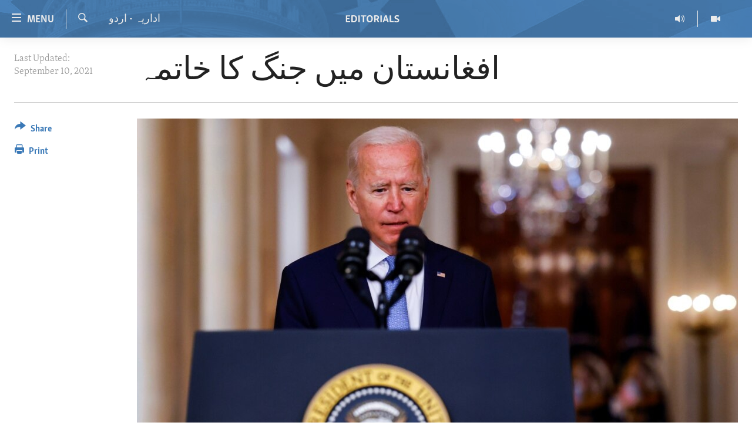

--- FILE ---
content_type: text/html; charset=utf-8
request_url: https://editorials.voa.gov/a/ending-the-war-in-afghanistan/6221091.html
body_size: 10071
content:

<!DOCTYPE html>
<html lang="en" dir="ltr" class="no-js">
<head>
<link href="/Content/responsive/VOA/en-US-POLICY/VOA-en-US-POLICY.css?&amp;av=0.0.0.0&amp;cb=306" rel="stylesheet"/>
<script src="//tags.tiqcdn.com/utag/bbg/voa-pangea/prod/utag.sync.js"></script> <script type='text/javascript' src='https://www.youtube.com/iframe_api' async></script>
<script type="text/javascript">
//a general 'js' detection, must be on top level in <head>, due to CSS performance
document.documentElement.className = "js";
var cacheBuster = "306";
var appBaseUrl = "/";
var imgEnhancerBreakpoints = [0, 144, 256, 408, 650, 1023, 1597];
var isLoggingEnabled = false;
var isPreviewPage = false;
var isLivePreviewPage = false;
if (!isPreviewPage) {
window.RFE = window.RFE || {};
window.RFE.cacheEnabledByParam = window.location.href.indexOf('nocache=1') === -1;
const url = new URL(window.location.href);
const params = new URLSearchParams(url.search);
// Remove the 'nocache' parameter
params.delete('nocache');
// Update the URL without the 'nocache' parameter
url.search = params.toString();
window.history.replaceState(null, '', url.toString());
} else {
window.addEventListener('load', function() {
const links = window.document.links;
for (let i = 0; i < links.length; i++) {
links[i].href = '#';
links[i].target = '_self';
}
})
}
var pwaEnabled = false;
var swCacheDisabled;
</script>
<meta charset="utf-8" />
<title>افغانستان میں جنگ کا خاتمہ</title>
<meta name="description" content="صدر بائیڈن نے اعلان کیا کہ ایک صدر کا بنیادی فرض نہ صرف 2001 کے خطرات سے امریکہ کا دفاع اور تحفظ ہے بلکہ 2021 اور اس کے بعد کے خطرات سے بھی ان کی حفاظت کرنا ہے۔" />
<meta name="keywords" content="اداریہ - اردو, U.S., Afghanistan, Afghan War" />
<meta name="viewport" content="width=device-width, initial-scale=1.0" />
<meta http-equiv="X-UA-Compatible" content="IE=edge" />
<meta name="robots" content="max-image-preview:large">
<link href="https://editorials.voa.gov/a/ending-the-war-in-afghanistan/6221091.html" rel="canonical" />
<meta name="apple-mobile-web-app-title" content="VOA" />
<meta name="apple-mobile-web-app-status-bar-style" content="black" />
<meta name="apple-itunes-app" content="app-id=632618796, app-argument=//6221091.ltr" />
<meta content="افغانستان میں جنگ کا خاتمہ" property="og:title" />
<meta content="صدر بائیڈن نے اعلان کیا کہ ایک صدر کا بنیادی فرض نہ صرف 2001 کے خطرات سے امریکہ کا دفاع اور تحفظ ہے بلکہ 2021 اور اس کے بعد کے خطرات سے بھی ان کی حفاظت کرنا ہے۔" property="og:description" />
<meta content="article" property="og:type" />
<meta content="https://editorials.voa.gov/a/ending-the-war-in-afghanistan/6221091.html" property="og:url" />
<meta content="Voice of America" property="og:site_name" />
<meta content="https://www.facebook.com/viewfromwashingtonfans" property="article:publisher" />
<meta content="https://gdb.voanews.com/a0b7b8fb-caa8-4f69-9cbc-cf60f264b77f_w1200_h630.jpg" property="og:image" />
<meta content="1200" property="og:image:width" />
<meta content="630" property="og:image:height" />
<meta content="111689265652920" property="fb:app_id" />
<meta content="summary_large_image" name="twitter:card" />
<meta content="@SomeAccount" name="twitter:site" />
<meta content="https://gdb.voanews.com/a0b7b8fb-caa8-4f69-9cbc-cf60f264b77f_w1200_h630.jpg" name="twitter:image" />
<meta content="افغانستان میں جنگ کا خاتمہ" name="twitter:title" />
<meta content="صدر بائیڈن نے اعلان کیا کہ ایک صدر کا بنیادی فرض نہ صرف 2001 کے خطرات سے امریکہ کا دفاع اور تحفظ ہے بلکہ 2021 اور اس کے بعد کے خطرات سے بھی ان کی حفاظت کرنا ہے۔" name="twitter:description" />
<link rel="amphtml" href="https://editorials.voa.gov/amp/ending-the-war-in-afghanistan/6221091.html" />
<script type="application/ld+json">{"articleSection":"اداریہ - اردو","isAccessibleForFree":true,"headline":"افغانستان میں جنگ کا خاتمہ","inLanguage":"en-US-POLICY","keywords":"اداریہ - اردو, U.S., Afghanistan, Afghan War","author":{"@type":"Person","name":"VOA"},"datePublished":"2021-09-10 09:09:38Z","dateModified":"2021-09-10 09:18:38Z","publisher":{"logo":{"width":512,"height":220,"@type":"ImageObject","url":"https://editorials.voa.gov/Content/responsive/VOA/en-US-POLICY/img/logo.png"},"@type":"NewsMediaOrganization","url":"https://editorials.voa.gov","sameAs":["https://www.facebook.com/EditorialsonVOA","https://x.com/EditorialsonVOA","https://www.youtube.com/user/ViewFromWashington"],"name":"Editorials on Voice of America ","alternateName":""},"@context":"https://schema.org","@type":"NewsArticle","mainEntityOfPage":"https://editorials.voa.gov/a/ending-the-war-in-afghanistan/6221091.html","url":"https://editorials.voa.gov/a/ending-the-war-in-afghanistan/6221091.html","description":"صدر بائیڈن نے اعلان کیا کہ ایک صدر کا بنیادی فرض نہ صرف 2001 کے خطرات سے امریکہ کا دفاع اور تحفظ ہے بلکہ 2021 اور اس کے بعد کے خطرات سے بھی ان کی حفاظت کرنا ہے۔","image":{"width":1080,"height":608,"@type":"ImageObject","url":"https://gdb.voanews.com/a0b7b8fb-caa8-4f69-9cbc-cf60f264b77f_w1080_h608.jpg"},"name":"افغانستان میں جنگ کا خاتمہ"}</script>
<script src="/Scripts/responsive/infographics.b?v=dVbZ-Cza7s4UoO3BqYSZdbxQZVF4BOLP5EfYDs4kqEo1&amp;av=0.0.0.0&amp;cb=306"></script>
<script src="/Scripts/responsive/loader.b?v=Q26XNwrL6vJYKjqFQRDnx01Lk2pi1mRsuLEaVKMsvpA1&amp;av=0.0.0.0&amp;cb=306"></script>
<link rel="icon" type="image/svg+xml" href="/Content/responsive/VOA/img/webApp/favicon.svg" />
<link rel="alternate icon" href="/Content/responsive/VOA/img/webApp/favicon.ico" />
<link rel="apple-touch-icon" sizes="152x152" href="/Content/responsive/VOA/img/webApp/ico-152x152.png" />
<link rel="apple-touch-icon" sizes="144x144" href="/Content/responsive/VOA/img/webApp/ico-144x144.png" />
<link rel="apple-touch-icon" sizes="114x114" href="/Content/responsive/VOA/img/webApp/ico-114x114.png" />
<link rel="apple-touch-icon" sizes="72x72" href="/Content/responsive/VOA/img/webApp/ico-72x72.png" />
<link rel="apple-touch-icon-precomposed" href="/Content/responsive/VOA/img/webApp/ico-57x57.png" />
<link rel="icon" sizes="192x192" href="/Content/responsive/VOA/img/webApp/ico-192x192.png" />
<link rel="icon" sizes="128x128" href="/Content/responsive/VOA/img/webApp/ico-128x128.png" />
<meta name="msapplication-TileColor" content="#ffffff" />
<meta name="msapplication-TileImage" content="/Content/responsive/VOA/img/webApp/ico-144x144.png" />
<link rel="alternate" type="application/rss+xml" title="VOA - Top Stories [RSS]" href="/api/" />
<link rel="sitemap" type="application/rss+xml" href="/sitemap.xml" />
</head>
<body class=" nav-no-loaded cc_theme pg-article print-lay-article js-category-to-nav nojs-images ">
<script type="text/javascript" >
var analyticsData = {url:"https://editorials.voa.gov/a/ending-the-war-in-afghanistan/6221091.html",property_id:"477",article_uid:"6221091",page_title:"افغانستان میں جنگ کا خاتمہ",page_type:"article",content_type:"article",subcontent_type:"article",last_modified:"2021-09-10 09:18:38Z",pub_datetime:"2021-09-10 09:09:38Z",pub_year:"2021",pub_month:"09",pub_day:"10",pub_hour:"09",pub_weekday:"Friday",section:"اداریہ - اردو",english_section:"urdu-editorials",byline:"",categories:"urdu-editorials",tags:"u.s.;afghanistan;afghan war",domain:"editorials.voa.gov",language:"English",language_service:"Policy and Editorials",platform:"web",copied:"no",copied_article:"",copied_title:"",runs_js:"Yes",cms_release:"8.44.0.0.306",enviro_type:"prod",slug:"ending-the-war-in-afghanistan",entity:"VOA",short_language_service:"ED",platform_short:"W",page_name:"افغانستان میں جنگ کا خاتمہ"};
</script>
<noscript><iframe src="https://www.googletagmanager.com/ns.html?id=GTM-N8MP7P" height="0" width="0" style="display:none;visibility:hidden"></iframe></noscript><script type="text/javascript" data-cookiecategory="analytics">
var gtmEventObject = Object.assign({}, analyticsData, {event: 'page_meta_ready'});window.dataLayer = window.dataLayer || [];window.dataLayer.push(gtmEventObject);
if (top.location === self.location) { //if not inside of an IFrame
var renderGtm = "true";
if (renderGtm === "true") {
(function(w,d,s,l,i){w[l]=w[l]||[];w[l].push({'gtm.start':new Date().getTime(),event:'gtm.js'});var f=d.getElementsByTagName(s)[0],j=d.createElement(s),dl=l!='dataLayer'?'&l='+l:'';j.async=true;j.src='//www.googletagmanager.com/gtm.js?id='+i+dl;f.parentNode.insertBefore(j,f);})(window,document,'script','dataLayer','GTM-N8MP7P');
}
}
</script>
<!--Analytics tag js version start-->
<script type="text/javascript" data-cookiecategory="analytics">
var utag_data = Object.assign({}, analyticsData, {});
if(typeof(TealiumTagFrom)==='function' && typeof(TealiumTagSearchKeyword)==='function') {
var utag_from=TealiumTagFrom();var utag_searchKeyword=TealiumTagSearchKeyword();
if(utag_searchKeyword!=null && utag_searchKeyword!=='' && utag_data["search_keyword"]==null) utag_data["search_keyword"]=utag_searchKeyword;if(utag_from!=null && utag_from!=='') utag_data["from"]=TealiumTagFrom();}
if(window.top!== window.self&&utag_data.page_type==="snippet"){utag_data.page_type = 'iframe';}
try{if(window.top!==window.self&&window.self.location.hostname===window.top.location.hostname){utag_data.platform = 'self-embed';utag_data.platform_short = 'se';}}catch(e){if(window.top!==window.self&&window.self.location.search.includes("platformType=self-embed")){utag_data.platform = 'cross-promo';utag_data.platform_short = 'cp';}}
(function(a,b,c,d){ a="https://tags.tiqcdn.com/utag/bbg/voa-pangea/prod/utag.js"; b=document;c="script";d=b.createElement(c);d.src=a;d.type="text/java"+c;d.async=true; a=b.getElementsByTagName(c)[0];a.parentNode.insertBefore(d,a); })();
</script>
<!--Analytics tag js version end-->
<!-- Analytics tag management NoScript -->
<noscript>
<img style="position: absolute; border: none;" src="https://bbg.d1.sc.omtrdc.net/b/ss/bbgrvoapolicy-bbgprod-bbgentityvoa-bbgunitpolicyandeditorials/1/G.4--NS/929620885?pageName=voa%3aed%3aw%3aarticle%3a%d8%a7%d9%81%d8%ba%d8%a7%d9%86%d8%b3%d8%aa%d8%a7%d9%86%20%d9%85%db%8c%da%ba%20%d8%ac%d9%86%da%af%20%da%a9%d8%a7%20%d8%ae%d8%a7%d8%aa%d9%85%db%81&amp;c6=%d8%a7%d9%81%d8%ba%d8%a7%d9%86%d8%b3%d8%aa%d8%a7%d9%86%20%d9%85%db%8c%da%ba%20%d8%ac%d9%86%da%af%20%da%a9%d8%a7%20%d8%ae%d8%a7%d8%aa%d9%85%db%81&amp;v36=8.44.0.0.306&amp;v6=D=c6&amp;g=https%3a%2f%2feditorials.voa.gov%2fa%2fending-the-war-in-afghanistan%2f6221091.html&amp;c1=D=g&amp;v1=D=g&amp;events=event1,event52&amp;c16=policy%20and%20editorials&amp;v16=D=c16&amp;c5=urdu-editorials&amp;v5=D=c5&amp;ch=%d8%a7%d8%af%d8%a7%d8%b1%db%8c%db%81%20-%20%d8%a7%d8%b1%d8%af%d9%88&amp;c15=english&amp;v15=D=c15&amp;c4=article&amp;v4=D=c4&amp;c14=6221091&amp;v14=D=c14&amp;v20=no&amp;c17=web&amp;v17=D=c17&amp;mcorgid=518abc7455e462b97f000101%40adobeorg&amp;server=editorials.voa.gov&amp;pageType=D=c4&amp;ns=bbg&amp;v29=D=server&amp;v25=voa&amp;v30=477&amp;v105=D=User-Agent " alt="analytics" width="1" height="1" /></noscript>
<!-- End of Analytics tag management NoScript -->
<!--*** Accessibility links - For ScreenReaders only ***-->
<section>
<div class="sr-only">
<h2>Accessibility links</h2>
<ul>
<li><a href="#content" data-disable-smooth-scroll="1">Skip to main content</a></li>
<li><a href="#navigation" data-disable-smooth-scroll="1">Skip to main Navigation</a></li>
<li><a href="#txtHeaderSearch" data-disable-smooth-scroll="1">Skip to Search</a></li>
</ul>
</div>
</section>
<div dir="ltr">
<div id="page">
<aside>
<div class="c-lightbox overlay-modal">
<div class="c-lightbox__intro">
<h2 class="c-lightbox__intro-title"></h2>
<button class="btn btn--rounded c-lightbox__btn c-lightbox__intro-next" title="Next">
<span class="ico ico--rounded ico-chevron-forward"></span>
<span class="sr-only">Next</span>
</button>
</div>
<div class="c-lightbox__nav">
<button class="btn btn--rounded c-lightbox__btn c-lightbox__btn--close" title="Close">
<span class="ico ico--rounded ico-close"></span>
<span class="sr-only">Close</span>
</button>
<button class="btn btn--rounded c-lightbox__btn c-lightbox__btn--prev" title="Previous">
<span class="ico ico--rounded ico-chevron-backward"></span>
<span class="sr-only">Previous</span>
</button>
<button class="btn btn--rounded c-lightbox__btn c-lightbox__btn--next" title="Next">
<span class="ico ico--rounded ico-chevron-forward"></span>
<span class="sr-only">Next</span>
</button>
</div>
<div class="c-lightbox__content-wrap">
<figure class="c-lightbox__content">
<span class="c-spinner c-spinner--lightbox">
<img src="/Content/responsive/img/player-spinner.png"
alt="please wait"
title="please wait" />
</span>
<div class="c-lightbox__img">
<div class="thumb">
<img src="" alt="" />
</div>
</div>
<figcaption>
<div class="c-lightbox__info c-lightbox__info--foot">
<span class="c-lightbox__counter"></span>
<span class="caption c-lightbox__caption"></span>
</div>
</figcaption>
</figure>
</div>
<div class="hidden">
<div class="content-advisory__box content-advisory__box--lightbox">
<span class="content-advisory__box-text">This image contains sensitive content which some people may find offensive or disturbing.</span>
<button class="btn btn--transparent content-advisory__box-btn m-t-md" value="text" type="button">
<span class="btn__text">
Click to reveal
</span>
</button>
</div>
</div>
</div>
<div class="print-dialogue">
<div class="container">
<h3 class="print-dialogue__title section-head">Print Options:</h3>
<div class="print-dialogue__opts">
<ul class="print-dialogue__opt-group">
<li class="form__group form__group--checkbox">
<input class="form__check " id="checkboxImages" name="checkboxImages" type="checkbox" checked="checked" />
<label for="checkboxImages" class="form__label m-t-md">Images</label>
</li>
<li class="form__group form__group--checkbox">
<input class="form__check " id="checkboxMultimedia" name="checkboxMultimedia" type="checkbox" checked="checked" />
<label for="checkboxMultimedia" class="form__label m-t-md">Multimedia</label>
</li>
</ul>
<ul class="print-dialogue__opt-group">
<li class="form__group form__group--checkbox">
<input class="form__check " id="checkboxEmbedded" name="checkboxEmbedded" type="checkbox" checked="checked" />
<label for="checkboxEmbedded" class="form__label m-t-md">Embedded Content</label>
</li>
<li class="form__group form__group--checkbox">
<input class="form__check " id="checkboxComments" name="checkboxComments" type="checkbox" />
<label for="checkboxComments" class="form__label m-t-md">Comments</label>
</li>
</ul>
</div>
<div class="print-dialogue__buttons">
<button class="btn btn--secondary close-button" type="button" title="Cancel">
<span class="btn__text ">Cancel</span>
</button>
<button class="btn btn-cust-print m-l-sm" type="button" title="Print">
<span class="btn__text ">Print</span>
</button>
</div>
</div>
</div>
<div class="ctc-message pos-fix">
<div class="ctc-message__inner">Link has been copied to clipboard</div>
</div>
</aside>
<div class="hdr-20 hdr-20--big">
<div class="hdr-20__inner">
<div class="hdr-20__max pos-rel">
<div class="hdr-20__side hdr-20__side--primary d-flex">
<label data-for="main-menu-ctrl" data-switcher-trigger="true" data-switch-target="main-menu-ctrl" class="burger hdr-trigger pos-rel trans-trigger" data-trans-evt="click" data-trans-id="menu">
<span class="ico ico-close hdr-trigger__ico hdr-trigger__ico--close burger__ico burger__ico--close"></span>
<span class="ico ico-menu hdr-trigger__ico hdr-trigger__ico--open burger__ico burger__ico--open"></span>
<span class="burger__label">Menu</span>
</label>
<div class="menu-pnl pos-fix trans-target" data-switch-target="main-menu-ctrl" data-trans-id="menu">
<div class="menu-pnl__inner">
<nav class="main-nav menu-pnl__item menu-pnl__item--first">
<ul class="main-nav__list accordeon" data-analytics-tales="false" data-promo-name="link" data-location-name="nav,secnav">
<li class="main-nav__item">
<a class="main-nav__item-name main-nav__item-name--link" href="http://editorials.voa.gov/" title="Home" >Home</a>
</li>
<li class="main-nav__item">
<a class="main-nav__item-name main-nav__item-name--link" href="/video" title="Video" data-item-name="video" >Video</a>
</li>
<li class="main-nav__item">
<a class="main-nav__item-name main-nav__item-name--link" href="https://editorials.voa.gov/z/3308" title="Radio" target="_blank" rel="noopener">Radio</a>
</li>
<li class="main-nav__item accordeon__item" data-switch-target="menu-item-2023">
<label class="main-nav__item-name main-nav__item-name--label accordeon__control-label" data-switcher-trigger="true" data-for="menu-item-2023">
Regions
<span class="ico ico-chevron-down main-nav__chev"></span>
</label>
<div class="main-nav__sub-list">
<a class="main-nav__item-name main-nav__item-name--link main-nav__item-name--sub" href="/africa" title="Africa" data-item-name="africa" >Africa</a>
<a class="main-nav__item-name main-nav__item-name--link main-nav__item-name--sub" href="/americas" title="Americas" data-item-name="americas" >Americas</a>
<a class="main-nav__item-name main-nav__item-name--link main-nav__item-name--sub" href="/asia" title="Asia" data-item-name="asia" >Asia</a>
<a class="main-nav__item-name main-nav__item-name--link main-nav__item-name--sub" href="/europe" title="Europe" data-item-name="europe" >Europe</a>
<a class="main-nav__item-name main-nav__item-name--link main-nav__item-name--sub" href="/middle-east" title="Middle East" data-item-name="middle-east" >Middle East</a>
</div>
</li>
<li class="main-nav__item accordeon__item" data-switch-target="menu-item-1797">
<label class="main-nav__item-name main-nav__item-name--label accordeon__control-label" data-switcher-trigger="true" data-for="menu-item-1797">
Topics
<span class="ico ico-chevron-down main-nav__chev"></span>
</label>
<div class="main-nav__sub-list">
<a class="main-nav__item-name main-nav__item-name--link main-nav__item-name--sub" href="/human-rights" title="Human Rights" data-item-name="human-rights-resp" >Human Rights</a>
<a class="main-nav__item-name main-nav__item-name--link main-nav__item-name--sub" href="/security-and-defense" title="Security and Defense" data-item-name="security-and-defense-resp" >Security and Defense</a>
<a class="main-nav__item-name main-nav__item-name--link main-nav__item-name--sub" href="/aid-and-development" title="Aid and Development" data-item-name="aid-and-development-resp" >Aid and Development</a>
<a class="main-nav__item-name main-nav__item-name--link main-nav__item-name--sub" href="/democracy-and-governance" title="Democracy and Governance" data-item-name="democracy-governance-resp" >Democracy and Governance</a>
<a class="main-nav__item-name main-nav__item-name--link main-nav__item-name--sub" href="/economy-and-trade" title="Economy and Trade" data-item-name="economy-and-trade-resp" >Economy and Trade</a>
<a class="main-nav__item-name main-nav__item-name--link main-nav__item-name--sub" href="/environment-and-health" title="Environment and Health" data-item-name="environment-health-resp" >Environment and Health</a>
<a class="main-nav__item-name main-nav__item-name--link main-nav__item-name--sub" href="/ideals-and-institutions" title="Ideals and Institutions" data-item-name="american-ideals-and-institutions" >Ideals and Institutions</a>
</div>
</li>
<li class="main-nav__item">
<a class="main-nav__item-name main-nav__item-name--link" href="/rewards-for-fugitives" title="Rewards for Fugitives" data-item-name="rewards-for-fugitives-resp" >Rewards for Fugitives</a>
</li>
<li class="main-nav__item">
<a class="main-nav__item-name main-nav__item-name--link" href="/archive" title="Archive" data-item-name="archive" >Archive</a>
</li>
<li class="main-nav__item">
<a class="main-nav__item-name main-nav__item-name--link" href="/p/6225.html" title="About Us" data-item-name="about-us-resp" >About Us</a>
</li>
</ul>
</nav>
<div class="menu-pnl__item menu-pnl__item--social">
<h5 class="menu-pnl__sub-head">Follow Us</h5>
<a href="https://www.facebook.com/EditorialsonVOA" title="Follow us on Facebook" data-analytics-text="follow_on_facebook" class="btn btn--rounded btn--social-inverted menu-pnl__btn js-social-btn btn-facebook" target="_blank" rel="noopener">
<span class="ico ico-facebook-alt ico--rounded"></span>
</a>
<a href="https://x.com/EditorialsonVOA" title="Follow us on Twitter" data-analytics-text="follow_on_twitter" class="btn btn--rounded btn--social-inverted menu-pnl__btn js-social-btn btn-twitter" target="_blank" rel="noopener">
<span class="ico ico-twitter ico--rounded"></span>
</a>
<a href="https://www.youtube.com/user/ViewFromWashington" title="Follow us on Youtube" data-analytics-text="follow_on_youtube" class="btn btn--rounded btn--social-inverted menu-pnl__btn js-social-btn btn-youtube" target="_blank" rel="noopener">
<span class="ico ico-youtube ico--rounded"></span>
</a>
</div>
</div>
</div>
<label data-for="top-search-ctrl" data-switcher-trigger="true" data-switch-target="top-search-ctrl" class="top-srch-trigger hdr-trigger">
<span class="ico ico-close hdr-trigger__ico hdr-trigger__ico--close top-srch-trigger__ico top-srch-trigger__ico--close"></span>
<span class="ico ico-search hdr-trigger__ico hdr-trigger__ico--open top-srch-trigger__ico top-srch-trigger__ico--open"></span>
</label>
<div class="srch-top srch-top--in-header" data-switch-target="top-search-ctrl">
<div class="container">
<form action="/s" class="srch-top__form srch-top__form--in-header" id="form-topSearchHeader" method="get" role="search"><label for="txtHeaderSearch" class="sr-only">Search</label>
<input type="text" id="txtHeaderSearch" name="k" placeholder="search text ..." accesskey="s" value="" class="srch-top__input analyticstag-event" onkeydown="if (event.keyCode === 13) { FireAnalyticsTagEventOnSearch('search', $dom.get('#txtHeaderSearch')[0].value) }" />
<button title="Search" type="submit" class="btn btn--top-srch analyticstag-event" onclick="FireAnalyticsTagEventOnSearch('search', $dom.get('#txtHeaderSearch')[0].value) ">
<span class="ico ico-search"></span>
</button></form>
</div>
</div>
<a href="/" class="main-logo-link">
<img src="/Content/responsive/VOA/en-US-POLICY/img/logo-compact.svg" class="main-logo main-logo--comp" alt="site logo">
<img src="/Content/responsive/VOA/en-US-POLICY/img/logo.svg" class="main-logo main-logo--big" alt="site logo">
</a>
</div>
<div class="hdr-20__side hdr-20__side--secondary d-flex">
<a href="/z/3246" title="Video" class="hdr-20__secondary-item" data-item-name="video">
<span class="ico ico-video hdr-20__secondary-icon"></span>
</a>
<a href="/z/3308" title="Radio" class="hdr-20__secondary-item" data-item-name="audio">
<span class="ico ico-audio hdr-20__secondary-icon"></span>
</a>
<a href="/s" title="Search" class="hdr-20__secondary-item hdr-20__secondary-item--search" data-item-name="search">
<span class="ico ico-search hdr-20__secondary-icon hdr-20__secondary-icon--search"></span>
</a>
<div class="srch-bottom">
<form action="/s" class="srch-bottom__form d-flex" id="form-bottomSearch" method="get" role="search"><label for="txtSearch" class="sr-only">Search</label>
<input type="search" id="txtSearch" name="k" placeholder="search text ..." accesskey="s" value="" class="srch-bottom__input analyticstag-event" onkeydown="if (event.keyCode === 13) { FireAnalyticsTagEventOnSearch('search', $dom.get('#txtSearch')[0].value) }" />
<button title="Search" type="submit" class="btn btn--bottom-srch analyticstag-event" onclick="FireAnalyticsTagEventOnSearch('search', $dom.get('#txtSearch')[0].value) ">
<span class="ico ico-search"></span>
</button></form>
</div>
</div>
<img src="/Content/responsive/VOA/en-US-POLICY/img/logo-print.gif" class="logo-print" alt="site logo">
<img src="/Content/responsive/VOA/en-US-POLICY/img/logo-print_color.png" class="logo-print logo-print--color" alt="site logo">
</div>
</div>
</div>
<script>
if (document.body.className.indexOf('pg-home') > -1) {
var nav2In = document.querySelector('.hdr-20__inner');
var nav2Sec = document.querySelector('.hdr-20__side--secondary');
var secStyle = window.getComputedStyle(nav2Sec);
if (nav2In && window.pageYOffset < 150 && secStyle['position'] !== 'fixed') {
nav2In.classList.add('hdr-20__inner--big')
}
}
</script>
<div class="c-hlights c-hlights--breaking c-hlights--no-item" data-hlight-display="mobile,desktop">
<div class="c-hlights__wrap container p-0">
<div class="c-hlights__nav">
<a role="button" href="#" title="Previous">
<span class="ico ico-chevron-backward m-0"></span>
<span class="sr-only">Previous</span>
</a>
<a role="button" href="#" title="Next">
<span class="ico ico-chevron-forward m-0"></span>
<span class="sr-only">Next</span>
</a>
</div>
<span class="c-hlights__label">
<span class="">Breaking News</span>
<span class="switcher-trigger">
<label data-for="more-less-1" data-switcher-trigger="true" class="switcher-trigger__label switcher-trigger__label--more p-b-0" title="Show more">
<span class="ico ico-chevron-down"></span>
</label>
<label data-for="more-less-1" data-switcher-trigger="true" class="switcher-trigger__label switcher-trigger__label--less p-b-0" title="Show less">
<span class="ico ico-chevron-up"></span>
</label>
</span>
</span>
<ul class="c-hlights__items switcher-target" data-switch-target="more-less-1">
</ul>
</div>
</div> <div id="content">
<main class="container">
<div class="hdr-container">
<div class="row">
<div class="col-category col-xs-12 col-md-2 pull-left"> <div class="category js-category">
<a class="" href="/z/6214">اداریہ - اردو</a> </div>
</div><div class="col-title col-xs-12 col-md-10 pull-right"> <h1 class="title pg-title">
افغانستان میں جنگ کا خاتمہ
</h1>
</div><div class="col-publishing-details col-xs-12 col-sm-12 col-md-2 pull-left"> <div class="publishing-details ">
<div class="published">
<span class="date" >
<time pubdate="pubdate" datetime="2021-09-10T05:09:00-05:00">
Last Updated: September 10, 2021
</time>
</span>
</div>
</div>
</div><div class="col-lg-12 separator"> <div class="separator">
<hr class="title-line" />
</div>
</div><div class="col-multimedia col-xs-12 col-md-10 pull-right"> <div class="cover-media">
<figure class="media-image js-media-expand">
<div class="img-wrap">
<div class="thumb thumb16_9">
<img src="https://gdb.voanews.com/a0b7b8fb-caa8-4f69-9cbc-cf60f264b77f_w250_r1_s.jpg" alt="" />
</div>
</div>
</figure>
</div>
</div><div class="col-xs-12 col-md-2 pull-left article-share pos-rel"> <div class="share--box">
<div class="sticky-share-container" style="display:none">
<div class="container">
<a href="https://editorials.voa.gov" id="logo-sticky-share">&nbsp;</a>
<div class="pg-title pg-title--sticky-share">
افغانستان میں جنگ کا خاتمہ
</div>
<div class="sticked-nav-actions">
<!--This part is for sticky navigation display-->
<p class="buttons link-content-sharing p-0 ">
<button class="btn btn--link btn-content-sharing p-t-0 " id="btnContentSharing" value="text" role="Button" type="" title="More options">
<span class="ico ico-share ico--l"></span>
<span class="btn__text ">
Share
</span>
</button>
</p>
<aside class="content-sharing js-content-sharing js-content-sharing--apply-sticky content-sharing--sticky"
role="complementary"
data-share-url="https://editorials.voa.gov/a/ending-the-war-in-afghanistan/6221091.html" data-share-title="افغانستان میں جنگ کا خاتمہ" data-share-text="صدر بائیڈن نے اعلان کیا کہ ایک صدر کا بنیادی فرض نہ صرف 2001 کے خطرات سے امریکہ کا دفاع اور تحفظ ہے بلکہ 2021 اور اس کے بعد کے خطرات سے بھی ان کی حفاظت کرنا ہے۔">
<div class="content-sharing__popover">
<h6 class="content-sharing__title">Share</h6>
<button href="#close" id="btnCloseSharing" class="btn btn--text-like content-sharing__close-btn">
<span class="ico ico-close ico--l"></span>
</button>
<ul class="content-sharing__list">
<li class="content-sharing__item">
<div class="ctc ">
<input type="text" class="ctc__input" readonly="readonly">
<a href="" js-href="https://editorials.voa.gov/a/ending-the-war-in-afghanistan/6221091.html" class="content-sharing__link ctc__button">
<span class="ico ico-copy-link ico--rounded ico--s"></span>
<span class="content-sharing__link-text">Copy link</span>
</a>
</div>
</li>
<li class="content-sharing__item">
<a href="https://facebook.com/sharer.php?u=https%3a%2f%2feditorials.voa.gov%2fa%2fending-the-war-in-afghanistan%2f6221091.html"
data-analytics-text="share_on_facebook"
title="Facebook" target="_blank"
class="content-sharing__link js-social-btn">
<span class="ico ico-facebook ico--rounded ico--s"></span>
<span class="content-sharing__link-text">Facebook</span>
</a>
</li>
<li class="content-sharing__item">
<a href="https://twitter.com/share?url=https%3a%2f%2feditorials.voa.gov%2fa%2fending-the-war-in-afghanistan%2f6221091.html&amp;text=%d8%a7%d9%81%d8%ba%d8%a7%d9%86%d8%b3%d8%aa%d8%a7%d9%86+%d9%85%db%8c%da%ba+%d8%ac%d9%86%da%af+%da%a9%d8%a7+%d8%ae%d8%a7%d8%aa%d9%85%db%81"
data-analytics-text="share_on_twitter"
title="Twitter" target="_blank"
class="content-sharing__link js-social-btn">
<span class="ico ico-twitter ico--rounded ico--s"></span>
<span class="content-sharing__link-text">Twitter</span>
</a>
</li>
<li class="content-sharing__item">
<a href="mailto:?body=https%3a%2f%2feditorials.voa.gov%2fa%2fending-the-war-in-afghanistan%2f6221091.html&amp;subject=افغانستان میں جنگ کا خاتمہ"
title="Email"
class="content-sharing__link ">
<span class="ico ico-email ico--rounded ico--s"></span>
<span class="content-sharing__link-text">Email</span>
</a>
</li>
</ul>
</div>
</aside>
</div>
</div>
</div>
<div class="links">
<p class="buttons link-content-sharing p-0 ">
<button class="btn btn--link btn-content-sharing p-t-0 " id="btnContentSharing" value="text" role="Button" type="" title="More options">
<span class="ico ico-share ico--l"></span>
<span class="btn__text ">
Share
</span>
</button>
</p>
<aside class="content-sharing js-content-sharing " role="complementary"
data-share-url="https://editorials.voa.gov/a/ending-the-war-in-afghanistan/6221091.html" data-share-title="افغانستان میں جنگ کا خاتمہ" data-share-text="صدر بائیڈن نے اعلان کیا کہ ایک صدر کا بنیادی فرض نہ صرف 2001 کے خطرات سے امریکہ کا دفاع اور تحفظ ہے بلکہ 2021 اور اس کے بعد کے خطرات سے بھی ان کی حفاظت کرنا ہے۔">
<div class="content-sharing__popover">
<h6 class="content-sharing__title">Share</h6>
<button href="#close" id="btnCloseSharing" class="btn btn--text-like content-sharing__close-btn">
<span class="ico ico-close ico--l"></span>
</button>
<ul class="content-sharing__list">
<li class="content-sharing__item">
<div class="ctc ">
<input type="text" class="ctc__input" readonly="readonly">
<a href="" js-href="https://editorials.voa.gov/a/ending-the-war-in-afghanistan/6221091.html" class="content-sharing__link ctc__button">
<span class="ico ico-copy-link ico--rounded ico--l"></span>
<span class="content-sharing__link-text">Copy link</span>
</a>
</div>
</li>
<li class="content-sharing__item">
<a href="https://facebook.com/sharer.php?u=https%3a%2f%2feditorials.voa.gov%2fa%2fending-the-war-in-afghanistan%2f6221091.html"
data-analytics-text="share_on_facebook"
title="Facebook" target="_blank"
class="content-sharing__link js-social-btn">
<span class="ico ico-facebook ico--rounded ico--l"></span>
<span class="content-sharing__link-text">Facebook</span>
</a>
</li>
<li class="content-sharing__item">
<a href="https://twitter.com/share?url=https%3a%2f%2feditorials.voa.gov%2fa%2fending-the-war-in-afghanistan%2f6221091.html&amp;text=%d8%a7%d9%81%d8%ba%d8%a7%d9%86%d8%b3%d8%aa%d8%a7%d9%86+%d9%85%db%8c%da%ba+%d8%ac%d9%86%da%af+%da%a9%d8%a7+%d8%ae%d8%a7%d8%aa%d9%85%db%81"
data-analytics-text="share_on_twitter"
title="Twitter" target="_blank"
class="content-sharing__link js-social-btn">
<span class="ico ico-twitter ico--rounded ico--l"></span>
<span class="content-sharing__link-text">Twitter</span>
</a>
</li>
<li class="content-sharing__item">
<a href="mailto:?body=https%3a%2f%2feditorials.voa.gov%2fa%2fending-the-war-in-afghanistan%2f6221091.html&amp;subject=افغانستان میں جنگ کا خاتمہ"
title="Email"
class="content-sharing__link ">
<span class="ico ico-email ico--rounded ico--l"></span>
<span class="content-sharing__link-text">Email</span>
</a>
</li>
</ul>
</div>
</aside>
<p class="link-print visible-md visible-lg buttons p-0">
<button class="btn btn--link btn-print p-t-0" onclick="if (typeof FireAnalyticsTagEvent === 'function') {FireAnalyticsTagEvent({ on_page_event: 'print_story' });}return false" title="(CTRL+P)">
<span class="ico ico-print"></span>
<span class="btn__text">Print</span>
</button>
</p>
</div>
</div>
</div>
</div>
</div>
<div class="body-container">
<div class="row">
<div class="col-xs-12 col-sm-12 col-md-10 col-lg-10 pull-right">
<div class="row">
<div class="col-xs-12 col-sm-12 col-md-8 col-lg-8 pull-left bottom-offset content-offset">
<div id="article-content" class="content-floated-wrap fb-quotable">
<div class="wsw">
<p style="text-align: right;">امریکہ نے بیس سال بعد افغانستان میں اپنا فوجی مشن ختم کر دیا ہے۔ امریکہ کی تاریخ میں یہ طویل ترین جنگ تھی۔</p>
<p style="text-align: right;">امریکی سفارتکاروں، فوج اور انٹلی جنس کے پیشہ ور کارندوں نے امریکی شہریوں، ہماری مدد کرنے والے خطرے سے دوچار افغانوں اور مخدوش حالات کے شکار افغان باشندوں بشمول خواتین اور بچوں اور اقلیتی گروپوں کے ارکان، ہمارے اتحادیوں اور شراکت داروں کے شہریوں اور دوسروں کو ملک سے نکالنے کے لئے طیاروں پر سوار کرنے کی خاطر اپنی جانوں کو خطرے میں ڈالا۔</p>
<p style="text-align: right;">قوم سے خطاب میں صدر بائیڈن نے کہا کہ ہم نے تاریخ میں سب سے بڑا فضائی انخلا مکمل کیا جس کے دوران ایک لاکھ بیس ہزار لوگوں کا بحفاظت انخلا کیا گیا۔</p>
<p style="text-align: right;">امریکہ کی قیادت میں اس آپریشن کے ذریعہ ساڑھے پانچ ہزار امریکیوں کے انخلا کے ساتھ یہ مشن اختتام پزیر ہوا۔ تاہم اندازہ لگایا جاتا ہے کہ سو سے دو سو تک امریکی بدستور افغانستان میں موجود ہیں۔</p>
<p style="text-align: right;">صدر بائیڈن نے کہا کہ باقی رہ جانے والے امریکیوں کے لیے کوئی آخری تاریخ مقرر نہیں ہے۔ ہم نے وعدہ کررکھا ہے کہ اگر وہ باہر نکلنا چاہتے ہیں تو انھیں نکال لیں گے۔</p>
<p style="text-align: right;">وزیر خارجہ بلنکن نے کہا کہ ہم کسی بھی ایسےامریکی، اففان شراکت دار یا غیر ملکی شہری کے لئے محفوظ راستے کو یقینی بنانے کی خاطر سفارتی کوششیں جاری رکھے ہوئے ہیں، جو افغانستان چھوڑنا چاہتے ہیں۔ ان میں افغانستان کے اندر ہوائی اڈے اور ساتھ ہی زمینی راستے کو دوبارہ کھولنے کے لئے جاری کوششیں شامل ہیں تاکہ وہ لوگ جو جانا چاہتے ہیں وہ روانہ ہوسکیں۔ اس کے علاوہ افغانستان کے لوگوں کو انسانی ہمدردی کی بنیاد پر سامان کی ترسیل بھی کی جاسکے۔</p>
<p style="text-align: right;">یہ المیہ تھا کہ مشن کے دوران داعش خراسان کے دہشت گردوں نے تیرہ امریکی فوجیوں اور ایک سو ستر شہریوں کو ہلاک کردیا۔</p>
<p style="text-align: right;">جو لوگ امریکہ کو نقصان پہنچانا چاہتے ہیں، انھیں صدربائیڈن نےانتباہ کیا کہ امریکہ کبھی چین سے نہیں بیٹھے گا۔ ہم کبھی بھی درگذر نہیں کریں گے، ہم کبھی نہیں بھولیں گے، ہم تمہارا دنیا کے کونے کونے میں پیچھا کریں گے اور تمہیں بلآخر اس کی قیمت چکانی پڑے گی۔</p>
<p style="text-align: right;">صدر بائیڈن نے اعلان کیا کہ ایک صدر کا بنیادی فرض نہ صرف 2001 کے خطرات سے امریکہ کا دفاع اور تحفظ ہے بلکہ 2021 اور اس کے بعد کے خطرات سے بھی ان کی حفاظت کرنا ہے۔</p>
<p style="text-align: right;">ہم افغانستان اور دوسرے ملکوں میں دہشت گردی کے خلاف جنگ جاری رکھیں گے۔ ہمیں ایسا کرنے کے لئے میدانی جنگ کی ہی ضرورت نہیں ہے۔ ہم، جیسا کہ ہم نے کہا ہے، فضائی صلاحیت بھی رکھتے ہیں۔ جس کا مطلب ہے کہ ہم امریکی فوج کی زمین پر موجودگی کے بغیر یا ضرورت پڑنے پر ان کی تھوڑی تعداد سے دہشت گردوں اور اہداف کو نشانہ بنا سکتے ہیں۔</p>
<p style="text-align: right;">اب جب کہ ہم بیس سال کی جنگ اور چپقلش اور دکھ اور پریشانی کا اختتام کر رہے ہیں، وقت آگیا ہے کہ ہم ماضی کی طرف نہیں بلکہ مستقبل کی جانب دیکھیں، ایک ایسے مستقبل کی جانب جو محفوظ ہو، ایک ایسا مستقبل جو زیادہ محفوظ ہو، ایک ایسا مستقبل جو ان لوگوں کی تعظیم کرے جنھوں نے خدمات انجام دیں، اور ان تمام لوگوں کی بھی جنھوں نے، صدر لنکن کے الفاظ میں پوری تندہی سے اپنے فرائض انجام دیے۔</p>
<p style="text-align: right; font-size: 12pt; color: rgba(100,100,100,1.00)"><cite><em>حکومتِ امریکہ کے نکتۂ نظر کا ترجمان اداریہ جو وائس آف امریکہ سے نشر کیا گیا</em>**</cite></p>
</div>
</div>
</div>
<div class="col-xs-12 col-sm-12 col-md-4 col-lg-4 pull-left design-top-offset"> <div class="media-block-wrap">
<h2 class="section-head">Related</h2>
<div class="row">
<ul>
<li class="col-xs-12 col-sm-6 col-md-12 col-lg-12 mb-grid">
<div class="media-block ">
<a href="/a/uprooting-isis/6013899.html" class="img-wrap img-wrap--t-spac img-wrap--size-4 img-wrap--float" title="داعش کا جڑ سے خاتمہ ">
<div class="thumb thumb16_9">
<noscript class="nojs-img">
<img src="https://gdb.voanews.com/ff851aa4-36dc-4fbe-93e6-b988d20328ed_w100_r1.jpg" alt="داعش کا جڑ سے خاتمہ " />
</noscript>
<img data-src="https://gdb.voanews.com/ff851aa4-36dc-4fbe-93e6-b988d20328ed_w33_r1.jpg" src="" alt="داعش کا جڑ سے خاتمہ " class=""/>
</div>
</a>
<div class="media-block__content media-block__content--h">
<a href="/a/uprooting-isis/6013899.html">
<h4 class="media-block__title media-block__title--size-4" title="داعش کا جڑ سے خاتمہ ">
داعش کا جڑ سے خاتمہ
</h4>
</a>
</div>
</div>
</li>
<li class="col-xs-12 col-sm-6 col-md-12 col-lg-12 mb-grid">
<div class="media-block ">
<a href="/a/new-us-aid-for-afghanistan/5949370.html" class="img-wrap img-wrap--t-spac img-wrap--size-4 img-wrap--float" title="افغانستان کے لیے نئی امریکی امداد">
<div class="thumb thumb16_9">
<noscript class="nojs-img">
<img src="https://gdb.voanews.com/34c1c9f1-0423-4703-97a7-91876b0da51a_w100_r1.jpg" alt="افغانستان کے لیے نئی امریکی امداد" />
</noscript>
<img data-src="https://gdb.voanews.com/34c1c9f1-0423-4703-97a7-91876b0da51a_w33_r1.jpg" src="" alt="افغانستان کے لیے نئی امریکی امداد" class=""/>
</div>
</a>
<div class="media-block__content media-block__content--h">
<a href="/a/new-us-aid-for-afghanistan/5949370.html">
<h4 class="media-block__title media-block__title--size-4" title="افغانستان کے لیے نئی امریکی امداد">
افغانستان کے لیے نئی امریکی امداد
</h4>
</a>
</div>
</div>
</li>
<li class="col-xs-12 col-sm-6 col-md-12 col-lg-12 mb-grid">
<div class="media-block ">
<a href="/a/biden-on-us-troops-withdrawal-from-afghanistan/5871156.html" class="img-wrap img-wrap--t-spac img-wrap--size-4 img-wrap--float" title="صدر بائیڈن کا افغانستان سے امریکی فوج کے انخلا کا اعلان">
<div class="thumb thumb16_9">
<noscript class="nojs-img">
<img src="https://gdb.voanews.com/2b2ce7a4-ecf8-4d38-829b-c48446f43b5f_w100_r1.jpg" alt="صدر بائیڈن کا افغانستان سے امریکی فوج کے انخلا کا اعلان" />
</noscript>
<img data-src="https://gdb.voanews.com/2b2ce7a4-ecf8-4d38-829b-c48446f43b5f_w33_r1.jpg" src="" alt="صدر بائیڈن کا افغانستان سے امریکی فوج کے انخلا کا اعلان" class=""/>
</div>
</a>
<div class="media-block__content media-block__content--h">
<a href="/a/biden-on-us-troops-withdrawal-from-afghanistan/5871156.html">
<h4 class="media-block__title media-block__title--size-4" title="صدر بائیڈن کا افغانستان سے امریکی فوج کے انخلا کا اعلان">
صدر بائیڈن کا افغانستان سے امریکی فوج کے انخلا کا اعلان
</h4>
</a>
</div>
</div>
</li>
<li class="col-xs-12 col-sm-6 col-md-12 col-lg-12 mb-grid">
<div class="media-block ">
<a href="/a/us-troops-draw-down-in-afghanistan-and-iraq/5715802.html" class="img-wrap img-wrap--t-spac img-wrap--size-4 img-wrap--float" title="افغانستان اور عراق سے مزید امریکی فوج کے انخلا کا اعلان">
<div class="thumb thumb16_9">
<noscript class="nojs-img">
<img src="https://gdb.voanews.com/9a43d44a-ba7b-4ee4-b295-05fd2fd3e914_w100_r1.jpg" alt="افغانستان اور عراق سے مزید امریکی فوج کے انخلا کا اعلان" />
</noscript>
<img data-src="https://gdb.voanews.com/9a43d44a-ba7b-4ee4-b295-05fd2fd3e914_w33_r1.jpg" src="" alt="افغانستان اور عراق سے مزید امریکی فوج کے انخلا کا اعلان" class=""/>
</div>
</a>
<div class="media-block__content media-block__content--h">
<a href="/a/us-troops-draw-down-in-afghanistan-and-iraq/5715802.html">
<h4 class="media-block__title media-block__title--size-4" title="افغانستان اور عراق سے مزید امریکی فوج کے انخلا کا اعلان">
افغانستان اور عراق سے مزید امریکی فوج کے انخلا کا اعلان
</h4>
</a>
</div>
</div>
</li>
</ul>
</div>
</div>
</div>
</div>
</div>
</div>
</div>
</main>
</div>
<footer role="contentinfo">
<div id="foot" class="foot">
<div class="container">
<div class="foot-nav collapsed" id="foot-nav">
<div class="menu">
<ul class="items">
<li class="socials block-socials">
<span class="handler" id="socials-handler">
Follow Us
</span>
<div class="inner">
<ul class="subitems follow">
<li>
<a href="https://www.facebook.com/EditorialsonVOA" title="Follow us on Facebook" data-analytics-text="follow_on_facebook" class="btn btn--rounded js-social-btn btn-facebook" target="_blank" rel="noopener">
<span class="ico ico-facebook-alt ico--rounded"></span>
</a>
</li>
<li>
<a href="https://x.com/EditorialsonVOA" title="Follow us on Twitter" data-analytics-text="follow_on_twitter" class="btn btn--rounded js-social-btn btn-twitter" target="_blank" rel="noopener">
<span class="ico ico-twitter ico--rounded"></span>
</a>
</li>
<li>
<a href="https://www.youtube.com/user/ViewFromWashington" title="Follow us on Youtube" data-analytics-text="follow_on_youtube" class="btn btn--rounded js-social-btn btn-youtube" target="_blank" rel="noopener">
<span class="ico ico-youtube ico--rounded"></span>
</a>
</li>
<li>
<a href="/rssfeeds" title="RSS" data-analytics-text="follow_on_rss" class="btn btn--rounded js-social-btn btn-rss" >
<span class="ico ico-rss ico--rounded"></span>
</a>
</li>
<li>
<a href="/podcasts" title="Podcast" data-analytics-text="follow_on_podcast" class="btn btn--rounded js-social-btn btn-podcast" >
<span class="ico ico-podcast ico--rounded"></span>
</a>
</li>
<li>
<a href="/subscribe.html" title="Subscribe" data-analytics-text="follow_on_subscribe" class="btn btn--rounded js-social-btn btn-email" >
<span class="ico ico-email ico--rounded"></span>
</a>
</li>
</ul>
</div>
</li>
<li class="block-primary collapsed collapsible item">
<span class="handler">
Editorials
<span title="close tab" class="ico ico-chevron-up"></span>
<span title="open tab" class="ico ico-chevron-down"></span>
<span title="add" class="ico ico-plus"></span>
<span title="remove" class="ico ico-minus"></span>
</span>
<div class="inner">
<ul class="subitems">
<li class="subitem">
<a class="handler" href="/africa" title="Africa" >Africa</a>
</li>
<li class="subitem">
<a class="handler" href="/asia" title="Asia" >Asia</a>
</li>
<li class="subitem">
<a class="handler" href="/americas" title="Americas" >Americas</a>
</li>
<li class="subitem">
<a class="handler" href="/europe" title="Europe" >Europe</a>
</li>
<li class="subitem">
<a class="handler" href="/middle-east" title="Middle East" >Middle East</a>
</li>
</ul>
</div>
</li>
</ul>
</div>
</div>
<div class="foot__item foot__item--copyrights">
<p class="copyright"></p>
</div>
</div>
</div>
</footer> </div>
</div>
<script defer src="/Scripts/responsive/serviceWorkerInstall.js?cb=306"></script>
<script type="text/javascript">
// opera mini - disable ico font
if (navigator.userAgent.match(/Opera Mini/i)) {
document.getElementsByTagName("body")[0].className += " can-not-ff";
}
// mobile browsers test
if (typeof RFE !== 'undefined' && RFE.isMobile) {
if (RFE.isMobile.any()) {
document.getElementsByTagName("body")[0].className += " is-mobile";
}
else {
document.getElementsByTagName("body")[0].className += " is-not-mobile";
}
}
</script>
<script src="/conf.js?x=306" type="text/javascript"></script>
<div class="responsive-indicator">
<div class="visible-xs-block">XS</div>
<div class="visible-sm-block">SM</div>
<div class="visible-md-block">MD</div>
<div class="visible-lg-block">LG</div>
</div>
<script type="text/javascript">
var bar_data = {
"apiId": "6221091",
"apiType": "1",
"isEmbedded": "0",
"culture": "en-US-POLICY",
"cookieName": "cmsLoggedIn",
"cookieDomain": "editorials.voa.gov"
};
</script>
<div id="scriptLoaderTarget" style="display:none;contain:strict;"></div>
</body>
</html>